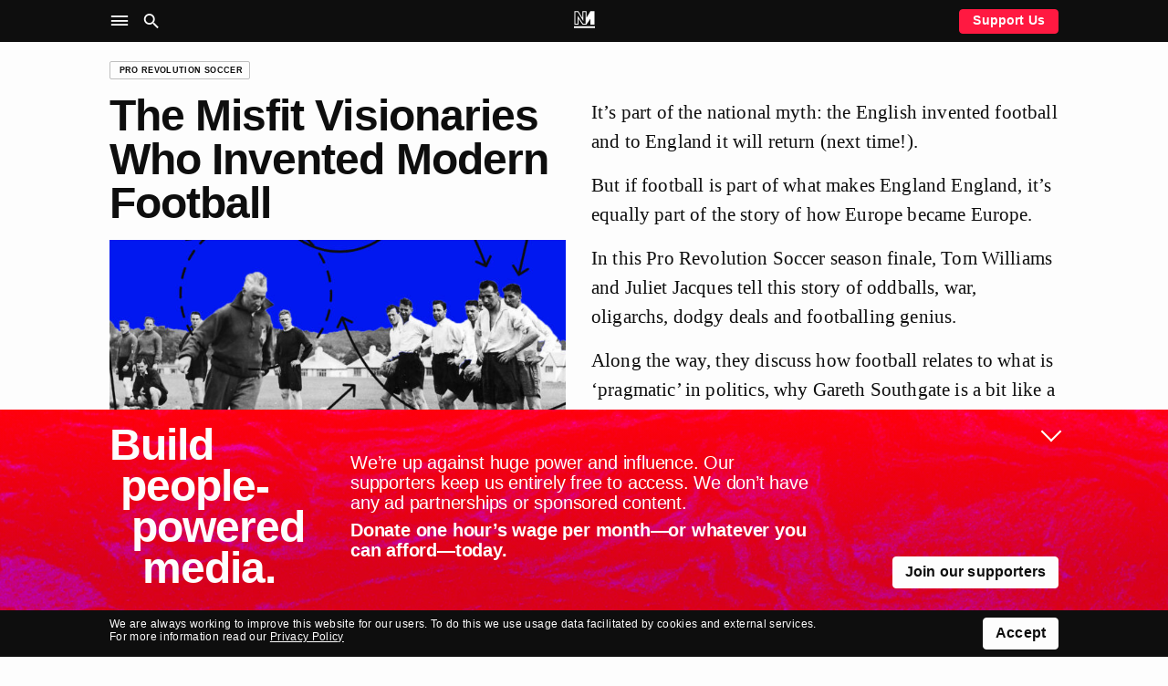

--- FILE ---
content_type: text/html; charset=UTF-8
request_url: https://novaramedia.com/2024/07/16/pro-revolution-soccer-2-6-the-misfit-visionaries-who-invented-modern-football/
body_size: 11013
content:
<!DOCTYPE html>
<html lang="en-GB" prefix="og: http://ogp.me/ns#">
<head>
  <meta charset="UTF-8">
  <title>The Misfit Visionaries Who Invented Modern Football | Novara Media</title>
  <meta http-equiv="X-UA-Compatible" content="IE=edge" />
  <meta name="viewport" content="width=device-width, initial-scale=1">
  <link rel="dns-prefetch" href="https://googletagmanager.com"/>
  <link rel="dns-prefetch" href="https://shop.novaramedia.com"/>
  <link rel="preconnect" href="https://donate.novaramedia.com" crossorigin />
  <link rel="preconnect" href="https://use.typekit.net" crossorigin />
  <link rel="preconnect" href="https://p.typekit.net" crossorigin />
  <link rel="preload" as="style" href="https://use.typekit.net/aki7elm.css" />
  <meta name="twitter:site" value="novaramedia">  <meta property="og:title" content="The Misfit Visionaries Who Invented Modern Football" />
  <meta property="og:site_name" content="Novara Media" />
  <meta name="twitter:card" value="summary_large_image">
  <meta property="og:image" content="https://novaramedia.com/wp-content/uploads/2024/07/ProRevoEuro24-Thumb-5-1200x630.jpg" />
  <meta property="og:url" content="https://novaramedia.com/2024/07/16/pro-revolution-soccer-2-6-the-misfit-visionaries-who-invented-modern-football/"/>
  <meta property="og:type" content="article" />
    <meta name="description" content="Throughout English footballing history, some coaches have transformed the game. Is Gareth Southgate among them? In this season finale, the squad asks what&#039;s next for this sport of oligarch and oddballs.">
  <meta property="og:description" content="Throughout English footballing history, some coaches have transformed the game. Is Gareth Southgate among them? In this season finale, the squad asks what&#039;s next for this sport of oligarch and oddballs." />
<link rel="apple-touch-icon" sizes="180x180" href="https://novaramedia.com/wp-content/themes/novaramedia-com/dist/img/apple-touch-icon.png">
<link rel="icon" type="image/png" sizes="180x180" href="https://novaramedia.com/wp-content/themes/novaramedia-com/dist/img/apple-touch-icon.png">
<link rel="icon" type="image/png" sizes="32x32" href="https://novaramedia.com/wp-content/themes/novaramedia-com/dist/img/favicon-32x32.png">
<link rel="icon" type="image/png" sizes="16x16" href="https://novaramedia.com/wp-content/themes/novaramedia-com/dist/img/favicon-16x16.png">
<link rel="shortcut" href="https://novaramedia.com/wp-content/themes/novaramedia-com/dist/img/favicon.ico"><script typo="text/javascript">function A(A){document.documentElement.classList.add(A)}var a=new Image;a.src="[data-uri]",a.onload=function(){A("avif")},a.onerror=function(){var a,n;a=function(a){return A(a?"webp":"fallback")},(n=new Image).onload=function(){var A=n.width>0&&n.height>0;a(A)},n.onerror=function(){a(!1)},n.src="[data-uri]"};</script>
  <link rel="alternate" type="application/rss+xml" title="Novara Media RSS Feed" href="https://novaramedia.com/feed/" />
    <title>The Misfit Visionaries Who Invented Modern Football | Novara Media</title>
<meta name='robots' content='max-image-preview:large' />

<!-- Google Tag Manager for WordPress by gtm4wp.com -->
<script data-cfasync="false" data-pagespeed-no-defer>
	var gtm4wp_datalayer_name = "dataLayer";
	var dataLayer = dataLayer || [];
</script>
<!-- End Google Tag Manager for WordPress by gtm4wp.com -->		<style>img:is([sizes="auto" i], [sizes^="auto," i]) { contain-intrinsic-size: 3000px 1500px }</style>
		<link rel='dns-prefetch' href='//use.typekit.net' />
<link rel='stylesheet' id='wp-block-library-css' href='https://novaramedia.com/wp-includes/css/dist/block-library/style.min.css?ver=6.5.7' media='all' />
<style id='classic-theme-styles-inline-css'>
/*! This file is auto-generated */
.wp-block-button__link{color:#fff;background-color:#32373c;border-radius:9999px;box-shadow:none;text-decoration:none;padding:calc(.667em + 2px) calc(1.333em + 2px);font-size:1.125em}.wp-block-file__button{background:#32373c;color:#fff;text-decoration:none}
</style>
<style id='global-styles-inline-css'>
body{--wp--preset--color--black: #000000;--wp--preset--color--cyan-bluish-gray: #abb8c3;--wp--preset--color--white: #ffffff;--wp--preset--color--pale-pink: #f78da7;--wp--preset--color--vivid-red: #cf2e2e;--wp--preset--color--luminous-vivid-orange: #ff6900;--wp--preset--color--luminous-vivid-amber: #fcb900;--wp--preset--color--light-green-cyan: #7bdcb5;--wp--preset--color--vivid-green-cyan: #00d084;--wp--preset--color--pale-cyan-blue: #8ed1fc;--wp--preset--color--vivid-cyan-blue: #0693e3;--wp--preset--color--vivid-purple: #9b51e0;--wp--preset--gradient--vivid-cyan-blue-to-vivid-purple: linear-gradient(135deg,rgba(6,147,227,1) 0%,rgb(155,81,224) 100%);--wp--preset--gradient--light-green-cyan-to-vivid-green-cyan: linear-gradient(135deg,rgb(122,220,180) 0%,rgb(0,208,130) 100%);--wp--preset--gradient--luminous-vivid-amber-to-luminous-vivid-orange: linear-gradient(135deg,rgba(252,185,0,1) 0%,rgba(255,105,0,1) 100%);--wp--preset--gradient--luminous-vivid-orange-to-vivid-red: linear-gradient(135deg,rgba(255,105,0,1) 0%,rgb(207,46,46) 100%);--wp--preset--gradient--very-light-gray-to-cyan-bluish-gray: linear-gradient(135deg,rgb(238,238,238) 0%,rgb(169,184,195) 100%);--wp--preset--gradient--cool-to-warm-spectrum: linear-gradient(135deg,rgb(74,234,220) 0%,rgb(151,120,209) 20%,rgb(207,42,186) 40%,rgb(238,44,130) 60%,rgb(251,105,98) 80%,rgb(254,248,76) 100%);--wp--preset--gradient--blush-light-purple: linear-gradient(135deg,rgb(255,206,236) 0%,rgb(152,150,240) 100%);--wp--preset--gradient--blush-bordeaux: linear-gradient(135deg,rgb(254,205,165) 0%,rgb(254,45,45) 50%,rgb(107,0,62) 100%);--wp--preset--gradient--luminous-dusk: linear-gradient(135deg,rgb(255,203,112) 0%,rgb(199,81,192) 50%,rgb(65,88,208) 100%);--wp--preset--gradient--pale-ocean: linear-gradient(135deg,rgb(255,245,203) 0%,rgb(182,227,212) 50%,rgb(51,167,181) 100%);--wp--preset--gradient--electric-grass: linear-gradient(135deg,rgb(202,248,128) 0%,rgb(113,206,126) 100%);--wp--preset--gradient--midnight: linear-gradient(135deg,rgb(2,3,129) 0%,rgb(40,116,252) 100%);--wp--preset--font-size--small: 13px;--wp--preset--font-size--medium: 20px;--wp--preset--font-size--large: 36px;--wp--preset--font-size--x-large: 42px;--wp--preset--spacing--20: 0.44rem;--wp--preset--spacing--30: 0.67rem;--wp--preset--spacing--40: 1rem;--wp--preset--spacing--50: 1.5rem;--wp--preset--spacing--60: 2.25rem;--wp--preset--spacing--70: 3.38rem;--wp--preset--spacing--80: 5.06rem;--wp--preset--shadow--natural: 6px 6px 9px rgba(0, 0, 0, 0.2);--wp--preset--shadow--deep: 12px 12px 50px rgba(0, 0, 0, 0.4);--wp--preset--shadow--sharp: 6px 6px 0px rgba(0, 0, 0, 0.2);--wp--preset--shadow--outlined: 6px 6px 0px -3px rgba(255, 255, 255, 1), 6px 6px rgba(0, 0, 0, 1);--wp--preset--shadow--crisp: 6px 6px 0px rgba(0, 0, 0, 1);}:where(.is-layout-flex){gap: 0.5em;}:where(.is-layout-grid){gap: 0.5em;}body .is-layout-flex{display: flex;}body .is-layout-flex{flex-wrap: wrap;align-items: center;}body .is-layout-flex > *{margin: 0;}body .is-layout-grid{display: grid;}body .is-layout-grid > *{margin: 0;}:where(.wp-block-columns.is-layout-flex){gap: 2em;}:where(.wp-block-columns.is-layout-grid){gap: 2em;}:where(.wp-block-post-template.is-layout-flex){gap: 1.25em;}:where(.wp-block-post-template.is-layout-grid){gap: 1.25em;}.has-black-color{color: var(--wp--preset--color--black) !important;}.has-cyan-bluish-gray-color{color: var(--wp--preset--color--cyan-bluish-gray) !important;}.has-white-color{color: var(--wp--preset--color--white) !important;}.has-pale-pink-color{color: var(--wp--preset--color--pale-pink) !important;}.has-vivid-red-color{color: var(--wp--preset--color--vivid-red) !important;}.has-luminous-vivid-orange-color{color: var(--wp--preset--color--luminous-vivid-orange) !important;}.has-luminous-vivid-amber-color{color: var(--wp--preset--color--luminous-vivid-amber) !important;}.has-light-green-cyan-color{color: var(--wp--preset--color--light-green-cyan) !important;}.has-vivid-green-cyan-color{color: var(--wp--preset--color--vivid-green-cyan) !important;}.has-pale-cyan-blue-color{color: var(--wp--preset--color--pale-cyan-blue) !important;}.has-vivid-cyan-blue-color{color: var(--wp--preset--color--vivid-cyan-blue) !important;}.has-vivid-purple-color{color: var(--wp--preset--color--vivid-purple) !important;}.has-black-background-color{background-color: var(--wp--preset--color--black) !important;}.has-cyan-bluish-gray-background-color{background-color: var(--wp--preset--color--cyan-bluish-gray) !important;}.has-white-background-color{background-color: var(--wp--preset--color--white) !important;}.has-pale-pink-background-color{background-color: var(--wp--preset--color--pale-pink) !important;}.has-vivid-red-background-color{background-color: var(--wp--preset--color--vivid-red) !important;}.has-luminous-vivid-orange-background-color{background-color: var(--wp--preset--color--luminous-vivid-orange) !important;}.has-luminous-vivid-amber-background-color{background-color: var(--wp--preset--color--luminous-vivid-amber) !important;}.has-light-green-cyan-background-color{background-color: var(--wp--preset--color--light-green-cyan) !important;}.has-vivid-green-cyan-background-color{background-color: var(--wp--preset--color--vivid-green-cyan) !important;}.has-pale-cyan-blue-background-color{background-color: var(--wp--preset--color--pale-cyan-blue) !important;}.has-vivid-cyan-blue-background-color{background-color: var(--wp--preset--color--vivid-cyan-blue) !important;}.has-vivid-purple-background-color{background-color: var(--wp--preset--color--vivid-purple) !important;}.has-black-border-color{border-color: var(--wp--preset--color--black) !important;}.has-cyan-bluish-gray-border-color{border-color: var(--wp--preset--color--cyan-bluish-gray) !important;}.has-white-border-color{border-color: var(--wp--preset--color--white) !important;}.has-pale-pink-border-color{border-color: var(--wp--preset--color--pale-pink) !important;}.has-vivid-red-border-color{border-color: var(--wp--preset--color--vivid-red) !important;}.has-luminous-vivid-orange-border-color{border-color: var(--wp--preset--color--luminous-vivid-orange) !important;}.has-luminous-vivid-amber-border-color{border-color: var(--wp--preset--color--luminous-vivid-amber) !important;}.has-light-green-cyan-border-color{border-color: var(--wp--preset--color--light-green-cyan) !important;}.has-vivid-green-cyan-border-color{border-color: var(--wp--preset--color--vivid-green-cyan) !important;}.has-pale-cyan-blue-border-color{border-color: var(--wp--preset--color--pale-cyan-blue) !important;}.has-vivid-cyan-blue-border-color{border-color: var(--wp--preset--color--vivid-cyan-blue) !important;}.has-vivid-purple-border-color{border-color: var(--wp--preset--color--vivid-purple) !important;}.has-vivid-cyan-blue-to-vivid-purple-gradient-background{background: var(--wp--preset--gradient--vivid-cyan-blue-to-vivid-purple) !important;}.has-light-green-cyan-to-vivid-green-cyan-gradient-background{background: var(--wp--preset--gradient--light-green-cyan-to-vivid-green-cyan) !important;}.has-luminous-vivid-amber-to-luminous-vivid-orange-gradient-background{background: var(--wp--preset--gradient--luminous-vivid-amber-to-luminous-vivid-orange) !important;}.has-luminous-vivid-orange-to-vivid-red-gradient-background{background: var(--wp--preset--gradient--luminous-vivid-orange-to-vivid-red) !important;}.has-very-light-gray-to-cyan-bluish-gray-gradient-background{background: var(--wp--preset--gradient--very-light-gray-to-cyan-bluish-gray) !important;}.has-cool-to-warm-spectrum-gradient-background{background: var(--wp--preset--gradient--cool-to-warm-spectrum) !important;}.has-blush-light-purple-gradient-background{background: var(--wp--preset--gradient--blush-light-purple) !important;}.has-blush-bordeaux-gradient-background{background: var(--wp--preset--gradient--blush-bordeaux) !important;}.has-luminous-dusk-gradient-background{background: var(--wp--preset--gradient--luminous-dusk) !important;}.has-pale-ocean-gradient-background{background: var(--wp--preset--gradient--pale-ocean) !important;}.has-electric-grass-gradient-background{background: var(--wp--preset--gradient--electric-grass) !important;}.has-midnight-gradient-background{background: var(--wp--preset--gradient--midnight) !important;}.has-small-font-size{font-size: var(--wp--preset--font-size--small) !important;}.has-medium-font-size{font-size: var(--wp--preset--font-size--medium) !important;}.has-large-font-size{font-size: var(--wp--preset--font-size--large) !important;}.has-x-large-font-size{font-size: var(--wp--preset--font-size--x-large) !important;}
.wp-block-navigation a:where(:not(.wp-element-button)){color: inherit;}
:where(.wp-block-post-template.is-layout-flex){gap: 1.25em;}:where(.wp-block-post-template.is-layout-grid){gap: 1.25em;}
:where(.wp-block-columns.is-layout-flex){gap: 2em;}:where(.wp-block-columns.is-layout-grid){gap: 2em;}
.wp-block-pullquote{font-size: 1.5em;line-height: 1.6;}
</style>
<link rel='stylesheet' id='gn-frontend-gnfollow-style-css' href='https://novaramedia.com/wp-content/plugins/gn-publisher/assets/css/gn-frontend-gnfollow.min.css?ver=1.5.24' media='all' />
<link rel='stylesheet' id='site-css' href='https://novaramedia.com/wp-content/themes/novaramedia-com/dist/main.css?ver=4.3.1' media='all' />
<link rel='stylesheet' id='typekit-font-css' href='https://use.typekit.net/aki7elm.css' media='all' />
<link rel="https://api.w.org/" href="https://novaramedia.com/wp-json/" /><link rel="alternate" type="application/json" href="https://novaramedia.com/wp-json/wp/v2/posts/57406" /><link rel="EditURI" type="application/rsd+xml" title="RSD" href="https://novaramedia.com/xmlrpc.php?rsd" />

<link rel="canonical" href="https://novaramedia.com/2024/07/16/pro-revolution-soccer-2-6-the-misfit-visionaries-who-invented-modern-football/" />
<link rel='shortlink' href='https://novaramedia.com/?p=57406' />
<link rel="alternate" type="application/json+oembed" href="https://novaramedia.com/wp-json/oembed/1.0/embed?url=https%3A%2F%2Fnovaramedia.com%2F2024%2F07%2F16%2Fpro-revolution-soccer-2-6-the-misfit-visionaries-who-invented-modern-football%2F" />
<link rel="alternate" type="text/xml+oembed" href="https://novaramedia.com/wp-json/oembed/1.0/embed?url=https%3A%2F%2Fnovaramedia.com%2F2024%2F07%2F16%2Fpro-revolution-soccer-2-6-the-misfit-visionaries-who-invented-modern-football%2F&#038;format=xml" />

<!-- Google Tag Manager for WordPress by gtm4wp.com -->
<!-- GTM Container placement set to footer -->
<script data-cfasync="false" data-pagespeed-no-defer>
	var dataLayer_content = {"pageTitle":"The Misfit Visionaries Who Invented Modern Football |","pagePostType":"post","pagePostType2":"single-post","pageCategory":["audio","pro-revolution-soccer"],"pageAttributes":["juliet-jacques","pro-revolution-soccer","tom-williams"],"pagePostDate":"16th July 2024","pagePostDateYear":2024,"pagePostDateMonth":7,"pagePostDateDay":16,"pagePostDateDayName":"Tuesday","pagePostDateHour":14,"pagePostDateMinute":43,"pagePostDateIso":"2024-07-16T14:43:41+01:00","pagePostDateUnix":1721141021,"pagePostTerms":{"category":["Audio","Pro Revolution Soccer"],"post_tag":["Juliet Jacques","pro revolution soccer","tom williams"],"meta":{"classic-editor-remember":"classic-editor","nm_readability_age":21.166666666666668,"gnpub_modified_count":2}},"postCountOnPage":1,"postCountTotal":1,"postID":57406,"postFormat":"standard","standfirst":"Juliet Jacques and Tom Williams","readingAge":21.166666666666668};
	dataLayer.push( dataLayer_content );
</script>
<script data-cfasync="false" data-pagespeed-no-defer>
(function(w,d,s,l,i){w[l]=w[l]||[];w[l].push({'gtm.start':
new Date().getTime(),event:'gtm.js'});var f=d.getElementsByTagName(s)[0],
j=d.createElement(s),dl=l!='dataLayer'?'&l='+l:'';j.async=true;j.src=
'//www.googletagmanager.com/gtm.js?id='+i+dl;f.parentNode.insertBefore(j,f);
})(window,document,'script','dataLayer','GTM-PFTQ6J6');
</script>
<!-- End Google Tag Manager for WordPress by gtm4wp.com --></head>
<body class="post-template-default single single-post postid-57406 single-format-standard category-audio category-pro-revolution-soccer">
    <section id="main-container">
    <header class="site-header background-black mb-4">
      <div class="site-header__wrapper font-color-white font-size-10 font-size-s-8 font-weight-bold">
        <div class="site-header__main container">
          <div class="grid-row">
            <nav class="grid-item is-xxl-6 layout-flex-align-center" role="navigation" aria-label="Main">
              <ul class="site-header__navigation u-inline-list u-inline-block">
                <li class="site-header__toggle site-header__nav-toggle ux-pointer" role="button" tabindex="0" aria-controls="header-sub" aria-label="Site Navigation" aria-haspopup="menu" aria-pressed="false"><i class="icon-menu icon-large"></i></li>
                <li class="site-header__toggle site-header__search-toggle ux-pointer" role="button" tabindex="0" aria-controls="header-search" aria-label="Search" aria-haspopup="dialog" aria-pressed="false"><i class="icon-search icon-large"></i></li>
              </ul>
            </nav>
            <div class="header-main__middle grid-item is-xxl-12 text-align-center">
              <a href="https://novaramedia.com">
                <nav class="site-header__logomark" class="u-inline-block"><svg xmlns="http://www.w3.org/2000/svg" xml:space="preserve" width="972.454" height="791.961" aria-label="NM logo" viewBox="13.773 104.019 972.454 791.961"><path fill="#FFF" d="M595.768 104.019H404.231v310.664L217.829 104.019H35.875v633.568H227.42v-274.6l187.23 274.601h170.702l187.23-274.6v274.6h191.545V104.019H782.18L595.768 414.685zm-412.55 215.669v373.695H80.078v-545.16h112.729l255.626 426.05v-426.05h103.133v545.16h-113.55zM986.227 895.98H13.773v-88.406h972.454z"/></svg></nav>
                <div class="site-header__scroll-reveal">
                  <span class="site-header__scroll-reveal-text text-overflow-ellipsis">
                  The Misfit Visionaries Who Invented Modern Football                </span>
                </div>
              </a>
            </div>
            <div class="grid-item is-xxl-6 layout-flex-align-center layout-flex-justify-right font-weight-bold">
              <a href="https://novaramedia.com/support" class="only-desktop ui-button ui-button--red ui-button--slimline">Support Us</a>
            </div>
          </div>
        </div>
      </div>
      <nav class="site-header-nav" role="navigation" aria-label="Sections">
        <div class="container font-size-12 font-size-s-13 font-weight-bold font-color-white pt-3 pb-3 pt-s-0 ui-hover-links-inside">
          <div class="grid-row">
            <div class="grid-item is-s-24 is-m-12 is-xxl-6 mb-4">
              <h6 class="font-weight-regular font-size-9 text-uppercase mb-3">NM</h6>
                            <ul class="font-weight-bold mb-3">
                <li><a href="https://novaramedia.com/about/">About Us</a></li>
                <li><a href="https://novaramedia.com/support/">Support Us</a></li>
                <li><a href="https://novaramedia.com/newsletters/">Newsletters</a></li>
                <li><a href="https://novaramedia.com/about/how-we-are-funded/">How We Are Funded</a></li>
                <li><a href="https://shop.novaramedia.com">Merch Shop</a></li>
              </ul>
                                        <ul class="font-weight-bold mb-3">
                <li><a href="https://donate.novaramedia.com/profile">&#10142; Manage Donation</a></li>
              </ul>
            </div>
            <div class="grid-item is-s-24 is-m-12 is-xxl-6 mb-4">
              <h6 class="font-weight-regular font-size-9 text-uppercase mb-3">Shows</h6>
              <div class="menu-header-shows-container"><ul id="menu-header-shows" class="font-weight-bold mb-3"><li id="menu-item-56538" class="menu-item menu-item-type-taxonomy menu-item-object-category menu-item-56538"><a href="https://novaramedia.com/category/video/novara-live/">Novara Live</a></li>
<li id="menu-item-56539" class="menu-item menu-item-type-taxonomy menu-item-object-category menu-item-56539"><a href="https://novaramedia.com/category/video/downstream/">Downstream</a></li>
<li id="menu-item-56817" class="menu-item menu-item-type-taxonomy menu-item-object-category menu-item-56817"><a href="https://novaramedia.com/category/audio/if-i-speak/">If I Speak&#8230;</a></li>
<li id="menu-item-56541" class="menu-item menu-item-type-taxonomy menu-item-object-category menu-item-56541"><a href="https://novaramedia.com/category/audio/acfm/">ACFM</a></li>
<li id="menu-item-56540" class="menu-item menu-item-type-taxonomy menu-item-object-category menu-item-56540"><a href="https://novaramedia.com/category/audio/novarafm/">Novara FM</a></li>
</ul></div>            </div>
            <div class="grid-item is-s-24 is-m-12 is-xxl-6 mb-4">
              <h6 class="font-weight-regular font-size-9 text-uppercase mb-3">Series</h6>
              <div class="menu-header-series-container"><ul id="menu-header-series" class="font-weight-bold"><li id="menu-item-60811" class="menu-item menu-item-type-taxonomy menu-item-object-category menu-item-60811"><a href="https://novaramedia.com/category/audio/committed/">Committed</a></li>
<li id="menu-item-56543" class="menu-item menu-item-type-taxonomy menu-item-object-category menu-item-56543"><a href="https://novaramedia.com/category/audio/foreign-agent/">Foreign Agent</a></li>
<li id="menu-item-56544" class="menu-item menu-item-type-taxonomy menu-item-object-category menu-item-56544"><a href="https://novaramedia.com/category/audio/planet-b/">Planet B</a></li>
</ul></div>            </div>
            <div class="grid-item is-s-24 is-m-12 is-xxl-6 mb-4">
              <h6 class="font-weight-regular font-size-9 text-uppercase mb-3">Articles</h6>
              <div class="menu-footer-articles-container"><ul id="menu-footer-articles" class="font-weight-bold mb-3"><li id="menu-item-58517" class="menu-item menu-item-type-taxonomy menu-item-object-category menu-item-58517"><a href="https://novaramedia.com/category/articles/">Latest</a></li>
<li id="menu-item-45210" class="menu-item menu-item-type-taxonomy menu-item-object-category menu-item-45210"><a href="https://novaramedia.com/category/articles/feature/">Feature</a></li>
<li id="menu-item-45207" class="menu-item menu-item-type-taxonomy menu-item-object-category menu-item-45207"><a href="https://novaramedia.com/category/articles/analysis/">Analysis</a></li>
<li id="menu-item-45206" class="menu-item menu-item-type-taxonomy menu-item-object-category menu-item-45206"><a href="https://novaramedia.com/category/articles/opinion/">Opinion</a></li>
<li id="menu-item-45209" class="menu-item menu-item-type-taxonomy menu-item-object-category menu-item-45209"><a href="https://novaramedia.com/category/articles/report/">Report</a></li>
<li id="menu-item-45208" class="menu-item menu-item-type-taxonomy menu-item-object-category menu-item-45208"><a href="https://novaramedia.com/category/articles/long-read/">Long Read</a></li>
<li id="menu-item-61197" class="menu-item menu-item-type-taxonomy menu-item-object-category menu-item-61197"><a href="https://novaramedia.com/category/articles/red-flags/">Red Flags</a></li>
</ul></div>            </div>
          </div>
        </div>
      </nav>
      <section class="site-header-search" role="dialog" aria-label="Search">
        <div class="pt-4 pb-5 font-size-11">
  <div class="container">
    <form role="search" method="get" id="search-form" class="site-header-search__form" action="https://novaramedia.com" autocomplete="off">
      <div class="grid-row">
        <div class="grid-item is-xxl-24 u-visuallyhidden">
          <label for="search-input">Search this site</label>
        </div>

        <div class="grid-item is-s-20 is-xxl-22">
          <input id="search-input" class="site-header-search__input ui-input" type="text" placeholder="Search" value="" name="s" required aria-required="true">
        </div>
        <div class="grid-item is-s-4 is-xxl-2">
          <button type="submit" id="search-submit" class="site-header-search__submit ui-button ui-button--fill-width" role="button" aria-label="Submit Search"><i class="icon-search"></i></button>
        </div>
      </div>
    </form>
  </div>
</div>
      </section>
    </header>
<main id="main-content">
  <article id="post" class="container mt-4 mb-4">

<div class="grid-row mb-4 mb-s-2">
  <div class="grid-item is-xxl-24">
    <a href="https://novaramedia.com/category/audio/pro-revolution-soccer/" class="ui-tag-block"><span class="ui-tag">Pro Revolution Soccer</span></a>  </div>
</div>

    
<header class="grid-row mb-4">
  <div class="grid-item is-s-24 is-m-10 is-xxl-12">
    <h1 class="font-size-15 font-weight-bold text-wrap-pretty mb-4">The Misfit Visionaries Who Invented Modern Football</h1>
    <img width="500" height="281" src="[data-uri]" class="attachment-500x400 size-500x400 lazyload wp-post-image" alt="" decoding="async" fetchpriority="high" sizes="(max-width: 500px) 100vw, 500px" data-srcset="https://novaramedia.com/wp-content/uploads/2024/07/ProRevoEuro24-Thumb-5-scaled.jpg 2560w, https://novaramedia.com/wp-content/uploads/2024/07/ProRevoEuro24-Thumb-5-864x486.jpg 864w, https://novaramedia.com/wp-content/uploads/2024/07/ProRevoEuro24-Thumb-5-768x432.jpg 768w, https://novaramedia.com/wp-content/uploads/2024/07/ProRevoEuro24-Thumb-5-1536x864.jpg 1536w, https://novaramedia.com/wp-content/uploads/2024/07/ProRevoEuro24-Thumb-5-2048x1152.jpg 2048w, https://novaramedia.com/wp-content/uploads/2024/07/ProRevoEuro24-Thumb-5-460x259.jpg 460w, https://novaramedia.com/wp-content/uploads/2024/07/ProRevoEuro24-Thumb-5-204x114.jpg 204w, https://novaramedia.com/wp-content/uploads/2024/07/ProRevoEuro24-Thumb-5-314x176.jpg 314w, https://novaramedia.com/wp-content/uploads/2024/07/ProRevoEuro24-Thumb-5-424x238.jpg 424w, https://novaramedia.com/wp-content/uploads/2024/07/ProRevoEuro24-Thumb-5-664x373.jpg 664w, https://novaramedia.com/wp-content/uploads/2024/07/ProRevoEuro24-Thumb-5-974x548.jpg 974w, https://novaramedia.com/wp-content/uploads/2024/07/ProRevoEuro24-Thumb-5-1304x733.jpg 1304w" />    <div class="font-size-8 mt-1">
          </div>
  </div>
  <div class="grid-item is-s-24 is-m-14 is-xxl-12 text-copy mt-1 mt-s-4">
    <p>It&#8217;s part of the national myth: the English invented football and to England it will return (next time!).</p>
<p>But if football is part of what makes England England, it&#8217;s equally part of the story of how Europe became Europe.</p>
<p>In this Pro Revolution Soccer season finale, Tom Williams and Juliet Jacques tell this story of oddballs, war, oligarchs, dodgy deals and footballing genius.</p>
<p>Along the way, they discuss how football relates to what is &#8216;pragmatic&#8217; in politics, why Gareth Southgate is a bit like a good David Cameron, and explain the only certainty in the beautiful game: that there will always be more football.</p>
<p>Music by Matt Huxley.</p>
  </div>
</header>

<div class="grid-row mb-4 font-size-9">
  <div class="grid-item is-s-24 is-m-10 is-xxl-12 mb-s-2">
    <ul class="inline-action-list">
      <li>Published 16 July 2024</li>
            <li><a href="https://podfollow.com/novaramedia/view" target="_blank" rel="nofollow">Subscribe to Podcast</a></li>
    <li><a href="https://audiofiles.novara.io/pro-revolution-soccer/2024/240716_Pro_Revolution_Soccer_2_6_The_Misfits_Who_Invented_Modern_Football.mp3">Download mp3</a></li>    </ul>
  </div>
  <div class="grid-item is-s-24 is-m-14 is-xxl-12">
    <ul class="inline-action-list">
      <li><a class="ui-action-link ui-action-link--small share-action-twitter" href="https://twitter.com/intent/tweet?via=novaramedia&text=The Misfit Visionaries Who Invented Modern Football&url=https%3A%2F%2Fnovaramedia.com%2F2024%2F07%2F16%2Fpro-revolution-soccer-2-6-the-misfit-visionaries-who-invented-modern-football%2F" target="_blank">Tweet episode</a></li>
      <li><a class="ui-action-link ui-action-link--small share-action-facebook" href="https://www.facebook.com/sharer/sharer.php?&u=https%3A%2F%2Fnovaramedia.com%2F2024%2F07%2F16%2Fpro-revolution-soccer-2-6-the-misfit-visionaries-who-invented-modern-football%2F" target="_blank">Share this episode on Facebook</a></li>
      <li><a class="ui-action-link ui-action-link--small share-action-email" href="/cdn-cgi/l/email-protection#[base64]" target="_blank">Email this episode</a></li>
      <li><a class="ui-action-link ui-action-link--small share-action-reddit" href="http://www.reddit.com/submit?&url=https%3A%2F%2Fnovaramedia.com%2F2024%2F07%2F16%2Fpro-revolution-soccer-2-6-the-misfit-visionaries-who-invented-modern-football%2F&title=The%20Misfit%20Visionaries%20Who%20Invented%20Modern%20Football" target="_blank">Post to Reddit</a></li>
    </ul>
  </div>
</div>


<div class="grid-row mb-6">
  <div class="grid-item is-xxl-24">
        <div class="soundcloud-lazy"
      data-src="https://w.soundcloud.com/player/?url=https%253A%252F%252Fsoundcloud.com%252Fnovaramedia%252Fpro-revolution-soccer-26-the-misfits-who-invented-modern-football&#038;auto_play=false&#038;buying=false&#038;color=%230e0e0e&#038;show_artwork=true&#038;show_user=false&#038;show_comments=false&#038;show_reposts=false&#038;show_teaser=false&#038;inverse=false"
      data-width="100%"
      data-height="166"
      style="min-height: 166px;">
      <noscript>
        <a href="https://soundcloud.com/novaramedia/pro-revolution-soccer-26-the-misfits-who-invented-modern-football" target="_blank" rel="noopener">Listen on SoundCloud</a>
      </noscript>
    </div>
      </div>
</div>

  </article>
  <div class="container mb-4">
  <div class="grid-row">
        <div class="support-section support-section--banner grid-item is-xxl-24">
    <form class="support-form background-red font-color-white ui-rounded-box ui-rounded-box--large" action="https://donate.novaramedia.com/regular" id="support-form-696fcb7ca54ea">
      <input type="hidden" name="amount" class="support-form__value-input" value="3" />
          <p class="u-visuallyhidden" id="donation-frequency-label">Choose donation frequency</p>
    <div class="grid-row mb-3 support-form__schedule-mobile support-form__tab-schedule-buttons font-weight-bold" role="radiogroup" aria-labelledby="donation-frequency-label">
      <div class="is-xxl-12">
        <button class="support-form__button ui-button ui-button--fill-width ui-button--active support-form__schedule-option support-form__schedule-option-left grid-item--tight" data-action="set-type" data-value="regular" role="radio" tabindex="0">Monthly</button>
      </div>
      <div class="is-xxl-12">
        <button class="support-form__button ui-button ui-button--fill-width support-form__schedule-option support-form__schedule-option-right grid-item--tight" data-action="set-type" data-value="oneoff" role="radio" tabindex="-1">One-off</button>
      </div>
    </div>
        <div class="support-form__padding-container">
          <div class="support-form__text-mobile" aria-live="polite">
    <h4 class="support-form__dynamic-heading font-size-13 font-weight-bold mb-3">
      Support Us    </h4>
        <a href="https://novaramedia.com/support/" class="support-form__dynamic-text u-display-block mb-4">
      Fund truthful, independent journalism. Donate one hour’s wage per month or whatever you can afford today.    </a>
      </div>
          <div class="support-form__desktop-container grid-row">
          <div class="grid-item is-xxl-12 support-form__left-column-desktop">
              <div class="support-form__text-desktop pr-6" aria-live="polite">
    <h4 class="support-form__dynamic-heading font-size-13 font-weight-bold mb-3">
      Support Us    </h4>
        <a href="https://novaramedia.com/support/" class="support-form__dynamic-text u-display-block mb-4">
      Fund truthful, independent journalism. Donate one hour’s wage per month or whatever you can afford today.    </a>
      </div>
                <div class="support-form__payment-type-desktop">
          <img
        class="support-form__payment-type ui-rounded-box ui-rounded-box--large mr-2"
        src="https://novaramedia.com/wp-content/themes/novaramedia-com/dist/img/support-form/Visa.svg"
        alt="Visa icon"
      />
          <img
        class="support-form__payment-type ui-rounded-box ui-rounded-box--large mr-2"
        src="https://novaramedia.com/wp-content/themes/novaramedia-com/dist/img/support-form/Mastercard.svg"
        alt="Mastercard icon"
      />
          <img
        class="support-form__payment-type ui-rounded-box ui-rounded-box--large mr-2"
        src="https://novaramedia.com/wp-content/themes/novaramedia-com/dist/img/support-form/Stripe.svg"
        alt="Stripe icon"
      />
          <img
        class="support-form__payment-type ui-rounded-box ui-rounded-box--large mr-2"
        src="https://novaramedia.com/wp-content/themes/novaramedia-com/dist/img/support-form/ApplePay.svg"
        alt="ApplePay icon"
      />
          <img
        class="support-form__payment-type ui-rounded-box ui-rounded-box--large mr-2"
        src="https://novaramedia.com/wp-content/themes/novaramedia-com/dist/img/support-form/GooglePay.svg"
        alt="GooglePay icon"
      />
      </div>
            </div>
          <div class="grid-item is-xxl-12 support-form__right-column-desktop">
                <p class="u-visuallyhidden" id="donation-frequency-label">Choose donation frequency</p>
    <div class="grid-row mb-3 support-form__schedule-desktop font-weight-bold" role="radiogroup" aria-labelledby="donation-frequency-label">
      <div class="is-xxl-12">
        <button class="support-form__button ui-button ui-button--fill-width ui-button--active support-form__schedule-option support-form__schedule-option-left grid-item--tight" data-action="set-type" data-value="regular" role="radio" tabindex="0">Monthly</button>
      </div>
      <div class="is-xxl-12">
        <button class="support-form__button ui-button ui-button--fill-width support-form__schedule-option support-form__schedule-option-right grid-item--tight" data-action="set-type" data-value="oneoff" role="radio" tabindex="-1">One-off</button>
      </div>
    </div>
                <div class="support-form__buttons-desktop">
    <p class="u-visuallyhidden" id="donation-amount-label">Choose your donation amount</p>
    <div class="grid-row grid--nested-tight mb-4" role="radiogroup" aria-labelledby="donation-amount-label">
              <div class="grid-item grid-item--tight is-xxl-3 is-s-8 mb-s-2">
          <button
            class="support-form__button ui-button ui-button--fill-width support-form__value-option"
            role="radio"
            aria-checked="false"
            tabindex="-1"
            data-action="set-value"
            data-value="3"
            data-name="low"
          >
            £3          </button>
        </div>
                <div class="grid-item grid-item--tight is-xxl-3 is-s-8 mb-s-2">
          <button
            class="support-form__button ui-button ui-button--fill-width support-form__value-option"
            role="radio"
            aria-checked="false"
            tabindex="-1"
            data-action="set-value"
            data-value="8"
            data-name="medium"
          >
            £8          </button>
        </div>
                <div class="grid-item grid-item--tight is-xxl-3 is-s-8 mb-s-2">
          <button
            class="support-form__button ui-button ui-button--fill-width support-form__value-option"
            role="radio"
            aria-checked="false"
            tabindex="-1"
            data-action="set-value"
            data-value="20"
            data-name="high"
          >
            £20          </button>
        </div>
              <div class="grid-item grid-item--tight is-xxl-15 is-s-24">
        <label for="support-form-696fcb7ca54ea__custom-input" class="u-visuallyhidden">
          Custom donation amount in pounds
        </label>
        <div class="support-form__custom-input-container u-position-relative">
          <span class="support-form__custom-input-prefix font-weight-bold font-size-11">£</span>
          <input
            id="support-form-696fcb7ca54ea__custom-input"
            class="support-form__custom-input ui-input ui-input--red-border-white"
            type="number"
            min="1"
            placeholder="Custom amount"
          />
        </div>
      </div>
      <div class="grid-item grid-item--tight is-xxl-24 font-size-9 mt-2 mb-2">
        You can log in and edit, or cancel your monthly donation at any time.
      </div>
    </div>
    <div class="grid-row grid--nested-tight">
      <div class="grid-item grid-item--tight is-xxl-24">
        <input
          class="support-form__submit ui-button ui-button--white ui-button--fill-width"
          type="submit"
          value="Donate"
        />
      </div>
    </div>
  </div>
            </div>
        </div>
          <div class="support-form__buttons-mobile">
    <p class="u-visuallyhidden" id="donation-amount-label">Choose your donation amount</p>
    <div class="grid-row grid--nested-tight mb-4" role="radiogroup" aria-labelledby="donation-amount-label">
              <div class="grid-item grid-item--tight is-xxl-3 is-s-8 mb-s-2">
          <button
            class="support-form__button ui-button ui-button--fill-width support-form__value-option"
            role="radio"
            aria-checked="false"
            tabindex="-1"
            data-action="set-value"
            data-value="3"
            data-name="low"
          >
            £3          </button>
        </div>
                <div class="grid-item grid-item--tight is-xxl-3 is-s-8 mb-s-2">
          <button
            class="support-form__button ui-button ui-button--fill-width support-form__value-option"
            role="radio"
            aria-checked="false"
            tabindex="-1"
            data-action="set-value"
            data-value="8"
            data-name="medium"
          >
            £8          </button>
        </div>
                <div class="grid-item grid-item--tight is-xxl-3 is-s-8 mb-s-2">
          <button
            class="support-form__button ui-button ui-button--fill-width support-form__value-option"
            role="radio"
            aria-checked="false"
            tabindex="-1"
            data-action="set-value"
            data-value="20"
            data-name="high"
          >
            £20          </button>
        </div>
              <div class="grid-item grid-item--tight is-xxl-15 is-s-24">
        <label for="support-form-696fcb7ca54ea__custom-input" class="u-visuallyhidden">
          Custom donation amount in pounds
        </label>
        <div class="support-form__custom-input-container u-position-relative">
          <span class="support-form__custom-input-prefix font-weight-bold font-size-11">£</span>
          <input
            id="support-form-696fcb7ca54ea__custom-input"
            class="support-form__custom-input ui-input ui-input--red-border-white"
            type="number"
            min="1"
            placeholder="Custom amount"
          />
        </div>
      </div>
      <div class="grid-item grid-item--tight is-xxl-24 font-size-9 mt-2 mb-2">
        You can log in and edit, or cancel your monthly donation at any time.
      </div>
    </div>
    <div class="grid-row grid--nested-tight">
      <div class="grid-item grid-item--tight is-xxl-24">
        <input
          class="support-form__submit ui-button ui-button--white ui-button--fill-width"
          type="submit"
          value="Donate"
        />
      </div>
    </div>
  </div>
            <div class="support-form__payment-type-mobile mt-3">
          <img
        class="support-form__payment-type ui-rounded-box ui-rounded-box--large mr-2"
        src="https://novaramedia.com/wp-content/themes/novaramedia-com/dist/img/support-form/Visa.svg"
        alt="Visa icon"
      />
          <img
        class="support-form__payment-type ui-rounded-box ui-rounded-box--large mr-2"
        src="https://novaramedia.com/wp-content/themes/novaramedia-com/dist/img/support-form/Mastercard.svg"
        alt="Mastercard icon"
      />
          <img
        class="support-form__payment-type ui-rounded-box ui-rounded-box--large mr-2"
        src="https://novaramedia.com/wp-content/themes/novaramedia-com/dist/img/support-form/Stripe.svg"
        alt="Stripe icon"
      />
          <img
        class="support-form__payment-type ui-rounded-box ui-rounded-box--large mr-2"
        src="https://novaramedia.com/wp-content/themes/novaramedia-com/dist/img/support-form/ApplePay.svg"
        alt="ApplePay icon"
      />
          <img
        class="support-form__payment-type ui-rounded-box ui-rounded-box--large mr-2"
        src="https://novaramedia.com/wp-content/themes/novaramedia-com/dist/img/support-form/GooglePay.svg"
        alt="GooglePay icon"
      />
      </div>
        </div>
    </form>
  </div>
    </div>
</div>
</main>
    <footer id="footer" role="contentinfo" aria-label="Footer" class="background-black font-color-white padding-top-basic padding-bottom-large text-uppercase ui-hover-links-inside">
      <div class="container">
        <div class="flex-grid-row">
          <div class="flex-grid-item flex-item-s-6 flex-item-xxl-3 margin-bottom-basic">
            <h6 class="margin-bottom-small">NM</h6>
            <ul class="font-weight-bold margin-bottom-small">
              <li><a href="https://novaramedia.com/about/">About</a></li>
              <li><a href="https://novaramedia.com/support/">Support Us</a></li>
              <li><a href="https://novaramedia.com/about/how-we-are-funded/">How We Are Funded</a></li>
              <li><a href="https://shop.novaramedia.com">Merch Shop</a></li>
              <li><a href="https://novaramedia.com/pitching/">Pitching</a></li>
              <li><a href="https://novaramedia.com/jobs/">Jobs</a></li>
            </ul>
            <ul class="font-weight-bold margin-bottom-small">
              <li><a href="https://donate.novaramedia.com/profile">&#10142; Manage Donation</a></li>
            </ul>
            <ul class="font-weight-bold">
              <li><a href="https://novaramedia.com/terms-and-conditions/">Terms & Conditions</a></li>
              <li><a href="https://novaramedia.com/privacy-policy/">Privacy Policy</a></li>
            </ul>
          </div>
          <div class="flex-grid-item flex-item-s-6 flex-item-xxl-3 margin-bottom-basic">
            <h6 class="margin-bottom-small">Podcasts</h6>
            <div class="menu-footer-podcasts-container"><ul id="menu-footer-podcasts" class="font-weight-bold margin-bottom-small"><li id="menu-item-56819" class="menu-item menu-item-type-taxonomy menu-item-object-category menu-item-56819"><a href="https://novaramedia.com/category/audio/if-i-speak/">If I Speak&#8230;</a></li>
<li id="menu-item-45199" class="menu-item menu-item-type-taxonomy menu-item-object-category menu-item-45199"><a href="https://novaramedia.com/category/audio/acfm/">ACFM</a></li>
<li id="menu-item-45201" class="menu-item menu-item-type-taxonomy menu-item-object-category menu-item-45201"><a href="https://novaramedia.com/category/audio/novarafm/">Novara FM</a></li>
<li id="menu-item-60812" class="menu-item menu-item-type-taxonomy menu-item-object-category menu-item-60812"><a href="https://novaramedia.com/category/audio/committed/">Committed</a></li>
<li id="menu-item-45200" class="menu-item menu-item-type-taxonomy menu-item-object-category menu-item-45200"><a href="https://novaramedia.com/category/audio/foreign-agent/">Foreign Agent</a></li>
<li id="menu-item-45202" class="menu-item menu-item-type-taxonomy menu-item-object-category menu-item-45202"><a href="https://novaramedia.com/category/audio/planet-b/">Planet B</a></li>
</ul></div>            <h6 class="margin-bottom-small">Focuses</h6>
            <div class="menu-footer-focuses-container"><ul id="menu-footer-focuses" class="font-weight-bold"><li id="menu-item-48663" class="menu-item menu-item-type-taxonomy menu-item-object-focus menu-item-48663"><a href="https://novaramedia.com/focus/pro-revolution-soccer/">Pro Revolution Soccer</a></li>
<li id="menu-item-45205" class="menu-item menu-item-type-taxonomy menu-item-object-focus menu-item-45205"><a href="https://novaramedia.com/focus/doing-it-right-sex-on-the-left/">Doing It Right: Sex On The Left</a></li>
<li id="menu-item-45204" class="menu-item menu-item-type-taxonomy menu-item-object-focus menu-item-45204"><a href="https://novaramedia.com/focus/disability-its-political/">Disability: It&#8217;s Political</a></li>
<li id="menu-item-45203" class="menu-item menu-item-type-taxonomy menu-item-object-focus menu-item-45203"><a href="https://novaramedia.com/focus/breaking-britain/">Breaking Britain</a></li>
</ul></div>          </div>
          <div class="flex-grid-item flex-item-s-6 flex-item-xxl-3 margin-bottom-basic">
            <h6 class="margin-bottom-small">Articles</h6>
            <div class="menu-footer-articles-container"><ul id="menu-footer-articles-1" class="font-weight-bold margin-bottom-small"><li class="menu-item menu-item-type-taxonomy menu-item-object-category menu-item-58517"><a href="https://novaramedia.com/category/articles/">Latest</a></li>
<li class="menu-item menu-item-type-taxonomy menu-item-object-category menu-item-45210"><a href="https://novaramedia.com/category/articles/feature/">Feature</a></li>
<li class="menu-item menu-item-type-taxonomy menu-item-object-category menu-item-45207"><a href="https://novaramedia.com/category/articles/analysis/">Analysis</a></li>
<li class="menu-item menu-item-type-taxonomy menu-item-object-category menu-item-45206"><a href="https://novaramedia.com/category/articles/opinion/">Opinion</a></li>
<li class="menu-item menu-item-type-taxonomy menu-item-object-category menu-item-45209"><a href="https://novaramedia.com/category/articles/report/">Report</a></li>
<li class="menu-item menu-item-type-taxonomy menu-item-object-category menu-item-45208"><a href="https://novaramedia.com/category/articles/long-read/">Long Read</a></li>
<li class="menu-item menu-item-type-taxonomy menu-item-object-category menu-item-61197"><a href="https://novaramedia.com/category/articles/red-flags/">Red Flags</a></li>
</ul></div>            <h6 class="margin-bottom-small">Shows</h6>
            <div class="menu-footer-shows-container"><ul id="menu-footer-shows" class="font-weight-bold"><li id="menu-item-45215" class="menu-item menu-item-type-taxonomy menu-item-object-category menu-item-45215"><a href="https://novaramedia.com/category/video/novara-live/">Novara Live</a></li>
<li id="menu-item-45211" class="menu-item menu-item-type-taxonomy menu-item-object-category menu-item-45211"><a href="https://novaramedia.com/category/video/downstream/">Downstream</a></li>
<li id="menu-item-62493" class="menu-item menu-item-type-taxonomy menu-item-object-category menu-item-62493"><a href="https://novaramedia.com/category/video/video-report/">Reports</a></li>
</ul></div>          </div>
          <div class="flex-grid-item flex-item-s-6 flex-item-xxl-3 margin-bottom-basic">
            <h6 class="margin-bottom-small">Social Media</h6>
            <div class="menu-footer-social-media-container"><ul id="menu-footer-social-media" class="font-weight-bold"><li id="menu-item-45220" class="menu-item menu-item-type-custom menu-item-object-custom menu-item-45220"><a href="https://www.youtube.com/user/NovaraMedia/videos">YouTube</a></li>
<li id="menu-item-45218" class="menu-item menu-item-type-custom menu-item-object-custom menu-item-45218"><a href="https://www.instagram.com/novaramedia/">Instagram</a></li>
<li id="menu-item-45216" class="menu-item menu-item-type-custom menu-item-object-custom menu-item-45216"><a href="https://twitter.com/novaramedia">Twitter/X</a></li>
<li id="menu-item-45219" class="menu-item menu-item-type-custom menu-item-object-custom menu-item-45219"><a href="https://www.tiktok.com/@novaramedia">TikTok</a></li>
<li id="menu-item-59102" class="menu-item menu-item-type-custom menu-item-object-custom menu-item-59102"><a href="https://bsky.app/profile/did:plc:5ebko3maogiqs6tjcab23vq6">Bluesky</a></li>
<li id="menu-item-45217" class="menu-item menu-item-type-custom menu-item-object-custom menu-item-45217"><a href="https://www.facebook.com/novaramedia">Facebook</a></li>
</ul></div>          </div>
        </div>
      </div>
    </footer>

  </section>

  <div id="bottom-bar" class="background-red">
  <div class="support-bar support-bar--closed background-red background-support-texture">
  <div class="container pt-4 pb-4">
    <div class="support-bar__open-view grid-row pb-2">
      <div class="grid-item is-xxl-6 only-desktop">
        <a href="https://novaramedia.com/support/">
          <h3 class="font-color-white font-size-l-13 font-size-15 font-weight-bold" style="line-height: .95;">Build<br/>&nbsp;people-<br/>&nbsp;&nbsp;powered<br/>&nbsp;&nbsp;&nbsp;media.</h3>
        </a>
      </div>
      <div class="grid-item is-xxl-20 only-mobile">
        <a href="https://novaramedia.com/support/">
          <h3 class="font-color-white font-size-11 font-weight-bold mb-2">Build people-powered media.</h3>
        </a>
      </div>
      <div class="grid-item is-s-24 flex-item-xxl-6 font-color-white font-size-11 only-desktop">
        <div class="ml-m-4">
          <p class="mb-2">We’re up against huge power and influence. Our supporters keep us entirely free to access. We don’t have any ad partnerships or sponsored content.</p>
          <strong>Donate one hour’s wage per month—or whatever you can afford—today.</strong>
        </div>
      </div>
      <div class="support-bar__open-actions-column grid-item is-s-4 is-xxl-6">
        <div class="support-bar__open-actions-wrapper">
          <nav class="support-bar__close-trigger ui-hit-area ui-hit-area--top-right">
            <span class="ui-chevron ui-chevron--down ui-chevron--white font-color-white"></span>
          </nav>
          <a href="https://novaramedia.com/support/" class="ui-button ui-button--white ui-button--small only-desktop">
            Join our supporters          </a>
        </div>
      </div>
      <div class="grid-item is-s-24 font-color-white only-mobile">
        <p class="mb-2">We’re up against huge power and influence. Our supporters keep us entirely free to access. We don’t have any ad partnerships or sponsored content.</p>
        <strong>Donate one hour’s wage per month—or whatever you can afford—today.</strong>
        <div class="mt-3">
          <a href="https://novaramedia.com/support/" class="ui-button ui-button--white ui-button--small">
            Join our supporters          </a>
        </div>
      </div>
    </div>
    <div class="support-bar__closed-view grid-row is-one-even-line-grid font-color-white">
      <div class="grid-item">
        <span class="only-desktop">
          <a href="https://novaramedia.com/support/">
            <strong>Build people-powered media.</strong> We’re up against obscene wealth and influence in the media.          </a>
        </span>
        <a href="https://novaramedia.com/support/" class="font-size-10 font-weight-bold only-mobile">
          Fund independent, truthful journalism        </a>
      </div>
      <div class="grid-item">
        <a href="https://novaramedia.com/support/" class="ui-action-link only-desktop">
          Fund something better        </a>
        <span class="support-bar__open-trigger ux-pointer pl-3">
          <span class="ui-chevron ui-chevron--up ui-chevron--white"></span>
        </span>
      </div>
    </div>
  </div>
</div>
<div id="obligation-bar">
  <div class="container pt-2 pb-2">
    <div class="grid-row">
      <div class="grid-item is-xxl-18 font-color-white font-size-8 text-wrap-balance text-links-underlined">
        <p>We are always working to improve this website for our users. To do this we use usage data facilitated by cookies and external services. For more information read our <a href="https://novaramedia.com/privacy-policy/">Privacy Policy</a></p>
      </div>
      <div class="grid-item is-xxl-6 text-align-right">
        <a id="obligation-accept" class="obligation-button ui-button ui-button--white ui-button--small">Accept</a>
      </div>
    </div>
  </div>
</div>
</div>
<section id="scripts">
  
<!-- GTM Container placement set to footer -->
<!-- Google Tag Manager (noscript) -->
				<noscript><iframe src="https://www.googletagmanager.com/ns.html?id=GTM-PFTQ6J6" height="0" width="0" style="display:none;visibility:hidden" aria-hidden="true"></iframe></noscript>
<!-- End Google Tag Manager (noscript) --><script data-cfasync="false" src="/cdn-cgi/scripts/5c5dd728/cloudflare-static/email-decode.min.js"></script><script id="site-js-js-extra">
var WP = {"siteUrl":"https:\/\/novaramedia.com","themeUrl":"https:\/\/novaramedia.com\/wp-content\/themes\/novaramedia-com","isAdmin":"0","supportSectionAutovalues":{"default":{"show_first":"regular","regular_low":"3","regular_medium":"8","regular_high":"20","oneoff_low":"20","oneoff_medium":"35","oneoff_high":"50"},"F0VUJ2":{"show_first":"oneoff","regular_low":"3","regular_medium":"8","regular_high":"20","oneoff_low":"20","oneoff_medium":"35","oneoff_high":"50"},"56R6NI":{"show_first":"regular","regular_low":"1","regular_medium":"3","regular_high":"5","oneoff_low":"5","oneoff_medium":"10","oneoff_high":"15"},"EO0X91":{"show_first":"oneoff","regular_low":"10","regular_medium":"15","regular_high":"20","oneoff_low":"35","oneoff_medium":"50","oneoff_high":"70"}},"liveCheckerData":{"overrides":[{"status":"false"}],"messages":[{"text":"no future: utopia now","link":"https:\/\/shop.novaramedia.com\/products\/no-future-utopia-now-scarf"}]},"supportSectionCopy":{"regular":{"heading":false,"text":false},"oneoff":{"heading":false,"text":false},"default":{"heading":"Support Us","text":"Fund truthful, independent journalism. Donate one hour\u2019s wage per month or whatever you can afford today."}},"isDebug":"0"};
</script>
<script src="https://novaramedia.com/wp-content/themes/novaramedia-com/dist/main.js?ver=4.3.1" id="site-js-js"></script>
</section><script type="application/ld+json">{"@context":"http:\/\/schema.org","@type":"Organization","url":"https:\/\/novaramedia.com","logo":"https:\/\/novaramedia.com\/wp-content\/uploads\/2017\/11\/NM-Square-White-on-Black-for-circle-icons-1200x630.png","sameAs":["https:\/\/www.facebook.com\/novaramedia\/","https:\/\/twitter.com\/novaramedia","https:\/\/instagram.com\/novaramedia"]}</script>

  </body>
</html>
